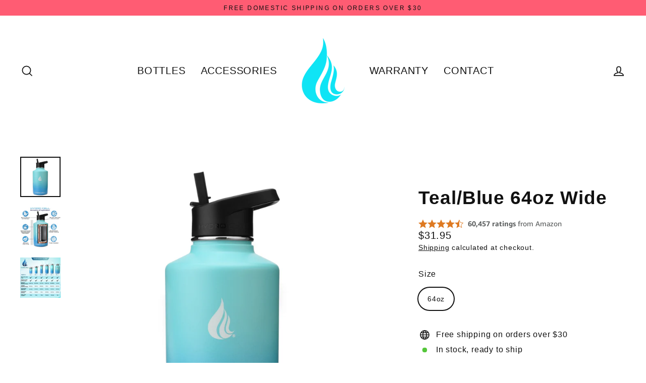

--- FILE ---
content_type: text/html; charset=utf-8
request_url: https://order.buywithprime.amazon.com/9ywtuv7ec9/widget-cart/w-TRRbXJXFtj3iuil4yYyg81
body_size: -41
content:
<script nonce="607d7fc6006edc7fd37bfa083d12fe76" type="application/javascript">
  const cartEnabled = 'true';
  if (cartEnabled === 'true') {
    import('https://cdn.us-east-1.prod.moon.dubai.aws.dev/5BxYQVlPVti7/B97IdePSMNDH/1/JxxUkZLaFh/scripts/cart.bundle.js').then(() => {
      window.cartLib.initializeCart(
        'bottom_right',
        'o-0b5bdf3d-e955-4672-86b3-dabe61de57fb',
        'arn:aws:rudolph:us-east-1:158113192558:order-managers/eh934annr7',
        'Hydro Cell USA',
        '',
        '',
        'https://cdn.us-east-1.prod.moon.dubai.aws.dev/AoQtxP83g5K6/jjT7qv4oGvoy/1/amazon-ember.css',
        '',
        '',
        'bp-f6fab6e0-e3a7-49c5-a966-c8608a8290d9'
      );
    });
  }
</script>


--- FILE ---
content_type: text/html; charset=utf-8
request_url: https://order.buywithprime.amazon.com/9ywtuv7ec9/cart-event-bus/w-TRRbXJXFtj3iuil4yYyg81?ubid_ovr=00f9c0d8-4367-4340-bf0c-146d39b154b5
body_size: -68
content:
<!DOCTYPE html>
<html lang="en" color-scheme="light">
  <head>
    
    <meta charset="UTF-8"/>
    <meta name="robots" content="noindex">
    <meta http-equiv="X-UA-Compatible" content="IE=edge"/>
    <meta name="viewport" content="width=device-width, initial-scale=1.0"/>
    <meta name="widget-type" content="buyability">
    <title>Buy With Prime</title>
    <script nonce="d47be42f01c121cfb8afd0d3373aa04f" data-sf-feature="sf-host" type="application/json">
      {
        "clickStreamTenantArn": "arn:aws:irtysh:us-east-1:158113192558:tenant/92626df4-9fb8-42f8-9137-b666c360abc9",
        "theme": "bwp",
        "skipPageLoadEmit": true
      }
    </script>
    <script nonce="d47be42f01c121cfb8afd0d3373aa04f">
      window.clickstream = window.clickstream || {};
      window.clickstream.createTracker = (applicationId) => {
        return Promise
          ? new Promise((resolve) => {
            const intervalId = setInterval(() => {
              if (window.clickstream.__createClickstream) {
                clearInterval(intervalId);
                resolve(window.clickstream.__createClickstream(applicationId));
              }
            }, 100);
          })
          : undefined;
      };
    </script>
    <script nonce="d47be42f01c121cfb8afd0d3373aa04f" id="clickstream-script" async src="/static/storefront-host/clickstream.f6759f7ec7dae1953b8a.js"></script>
    <script nonce="d47be42f01c121cfb8afd0d3373aa04f">
      document
        .getElementById('clickstream-script')
        .addEventListener('load', () => {
          window.clickstream.init('arn:aws:irtysh:us-east-1:158113192558:tenant/92626df4-9fb8-42f8-9137-b666c360abc9');
        });
    </script>
    
    <script nonce="d47be42f01c121cfb8afd0d3373aa04f" defer src="https://cdn.us-east-1.prod.moon.dubai.aws.dev/5BxYQVlPVti7/B97IdePSMNDH/1/JxxUkZLaFh/scripts/event_bus.bundle.js" data-sf-preload></script>
    <script nonce="d47be42f01c121cfb8afd0d3373aa04f" id="amzn-style-data" type="application/json">
      {
        "buttonCornerRadius": "3",
        "buttonCornerType": "CUSTOM",
        "widgetLayout": "BUTTON_ONLY",
        "colorTheme": "LIGHT"
      }
    </script>
  </head>
  <body>
    <div id="no-op"></div>
  </body>
</html>


--- FILE ---
content_type: text/html; charset=utf-8
request_url: https://order.buywithprime.amazon.com/9ywtuv7ec9/widget-promise-data/w-TRRbXJXFtj3iuil4yYyg81?sku=JB-BA56-LW34
body_size: -296
content:
<!DOCTYPE html>
<html lang="en" color-scheme="light">
  <head>
    <meta charset="UTF-8" />
    <meta name="robots" content="noindex">
    <meta http-equiv="X-UA-Compatible" content="IE=edge" />
    <meta name="viewport" content="width=device-width, initial-scale=1.0" />
    <title>Buy With Prime</title>
    <script nonce="fd5a60d4d69c36fd70df07c40ffc4aaa" id="get-widget-data" type="application/json">
      {
        "catalogId": "ao6vb7uueuov1c",
        "productId": "0pc5507vufzx1n",
        "deliveryTimestamp": "1768795200",
        "deliveryMessage": "Get it as soon as Tomorrow Jan 18",
        "eventMessage": "",
        "returnability": "",
        "returnabilityValue": "",
        "statusCode": "",
        "requestId": "",
        "debugMode": "",
        "msku": "",
        "price": "",
        "productName": "",
        "productImageUrl": "",
        "couponCode": "",
        "discountPercentage": "",
        "endTime": "",
        "siteId": "9ywtuv7ec9",
        
        
          "componentProducts": []
        
      }
    </script>
  </head>
  <body></body>
</html>


--- FILE ---
content_type: image/svg+xml
request_url: https://cdn.us-east-1.prod.moon.dubai.aws.dev/JG8MG9JQEE5V/j98LjnY987KW/1/cRXsHguPwf/media/images/half-transparent.svg
body_size: 414
content:
<svg width="19" height="18" viewBox="0 0 19 18" fill="none" xmlns="http://www.w3.org/2000/svg">
<mask id="mask0_9817_10902" style="mask-type:luminance" maskUnits="userSpaceOnUse" x="0" y="0" width="10" height="18">
<rect width="9.5" height="18" fill="white"/>
</mask>
<g mask="url(#mask0_9817_10902)">
<path d="M6.78702 6.83307L7.14317 6.7998L7.28854 6.47297L9.49899 1.50344L11.7103 6.47305L11.8558 6.79991L12.212 6.83309L17.5272 7.32808L13.4461 10.9032L13.169 11.146L13.2543 11.5043L14.5058 16.7645L9.80679 14.0611L9.50199 13.8858L9.19722 14.0612L4.52885 16.7479L5.86562 11.5141L5.95974 11.1456L5.67068 10.8984L1.49476 7.3275L6.78702 6.83307Z" fill="#DE7921" stroke="#DE7921" stroke-width="1.22222"/>
</g>
<mask id="mask1_9817_10902" style="mask-type:luminance" maskUnits="userSpaceOnUse" x="9" y="0" width="10" height="18">
<rect width="9.5" height="18" transform="matrix(-1 0 0 1 19 0)" fill="white"/>
</mask>
<g mask="url(#mask1_9817_10902)">
<path d="M6.7767 6.72244L7.0681 6.69522L7.18704 6.42781L9.49898 1.23009L11.8118 6.42788L11.9308 6.69531L12.2223 6.72245L17.7948 7.24141L13.5193 10.9868L13.2926 11.1854L13.3624 11.4786L14.6734 16.9891L9.7514 14.1574L9.50202 14.014L9.25266 14.1575L4.35604 16.9755L5.75798 11.4866L5.83499 11.1851L5.59849 10.9829L1.223 7.2413L6.7767 6.72244Z" stroke="#DE7921"/>
</g>
</svg>
